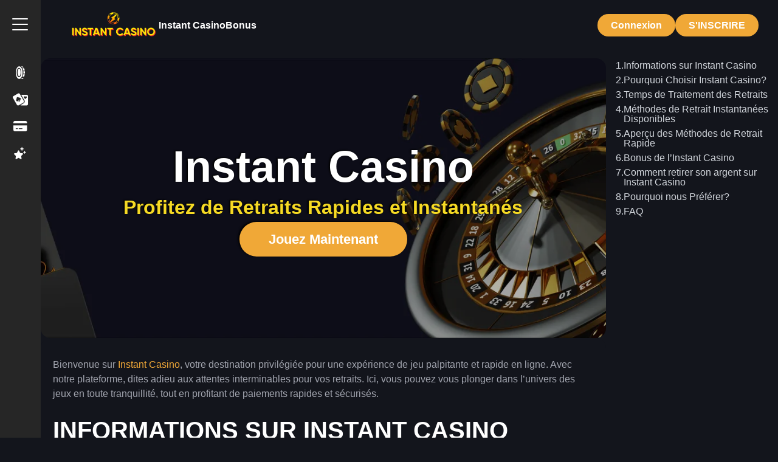

--- FILE ---
content_type: text/css; charset=utf-8
request_url: https://lespigeonsvoyageurs.net/_assets/5097BVf9fvG6bb73.css
body_size: 1292
content:
._19k2t_1dule{align-items:flex-start;background:#13151c;border-radius:1rem;box-sizing:border-box;color:#a2a5af;display:flex;flex-direction:column;gap:1rem;max-width:1280px;overflow-x:auto;padding:2rem 1.25rem;width:100%}._19k2t_1dule h1,._19k2t_1dule h2,._19k2t_1dule h3,._19k2t_1dule h4,._19k2t_1dule h5,._19k2t_1dule h6{font-size:2.5rem;font-weight:700;line-height:1.2;margin:1.5rem 0;text-transform:uppercase}._19k2t_1dule p{align-self:flex-start;line-height:1.5}._19k2t_1dule strong{font-weight:700}._19k2t_1dule li{line-height:1.5}._19k2t_1dule ol{list-style-type:decimal}._19k2t_1dule ol,._19k2t_1dule ul{align-self:flex-start;margin-left:16px}._19k2t_1dule ul{list-style-type:disc}._19k2t_1dule hr{background:linear-gradient(270deg,transparent,#f0a837 50.75%,transparent);border:none;height:2px;margin:16px 0;width:100%}._19k2t_1dule a{color:#f0a837}._19k2t_1dule div:has(table){overflow-x:auto;width:100%}._19k2t_1dule table{border-collapse:collapse;width:100%}._19k2t_1dule table td,._19k2t_1dule table th{border:1px solid;padding:.5em}._19k2t_1dule table th{font-weight:700}._19k2t_1dule img{height:auto;max-width:100%}._58s4x_1h4vb{color:#f0a837}._58s4x_1h4vb polygon{filter:drop-shadow(-2px -2px 6px black)}._118an_fy4ex{align-items:flex-end;box-sizing:border-box;display:flex;flex-direction:column;gap:1rem;height:100%;justify-content:center;line-height:1.5;max-width:100vw;min-height:460px;padding:2rem 0;position:relative;text-align:center;text-shadow:-.1em -.05em .15em #000;width:100%}._118an_fy4ex ._1wfvx_fy4ex{border-radius:1rem;filter:brightness(70%);height:100%;inset:0;-o-object-fit:cover;object-fit:cover;position:absolute;width:100%;z-index:-1}._118an_fy4ex ._1ewq2_fy4ex{align-items:center;color:#f6da24;display:flex;flex-direction:column;font-size:14px;gap:8px;justify-content:center;line-height:normal;margin:0 auto}._118an_fy4ex ._su978_fy4ex{align-items:center;display:flex;font-weight:700;gap:8px;line-height:1}._118an_fy4ex ._su978_fy4ex [itemprop=aggregateRating]{align-items:center;display:flex;gap:2px}._118an_fy4ex ._su978_fy4ex [itemprop=ratingValue]{font-size:24px}._118an_fy4ex ._su978_fy4ex [itemprop=bestRating]{font-weight:500}._118an_fy4ex ._1ewq2_fy4ex p{text-transform:uppercase}._118an_fy4ex ._1oz4x_fy4ex{color:#f6da24}._118an_fy4ex ._l322j_fy4ex{align-items:center;color:#f6da24;display:flex;font-size:2rem;font-weight:700;gap:12px;margin:0 auto}._118an_fy4ex h1{font-size:3.5rem;font-weight:700;line-height:1.2;margin:0 auto}@media screen and (min-width:425px){._118an_fy4ex h1{font-size:4.5rem}}._118an_fy4ex ._nns5v_fy4ex{display:flex;gap:16px;margin:0 auto}._118an_fy4ex ._nns5v_fy4ex a,._118an_fy4ex ._nns5v_fy4ex button{box-shadow:-.1em -.05em .15em #000;font-size:1.375rem;padding:1rem 3rem}._gmwlq_fe6cu{align-items:flex-start;background:transparent;border-radius:1rem;gap:1rem;max-width:1280px;padding:2rem 1.25rem}._gmwlq_fe6cu,._gmwlq_fe6cu ul{display:flex;flex-direction:column;width:100%}._gmwlq_fe6cu ul{gap:18px}._gmwlq_fe6cu ul li{background:#262626;border-radius:6px;padding:12px 1rem}@media screen and (min-width:768px){._gmwlq_fe6cu ul li{padding:12px 2rem}}._gmwlq_fe6cu ul details summary{cursor:pointer;font-size:1.5rem;font-weight:700;list-style:none;position:relative}._gmwlq_fe6cu ul details summary h3{padding:0!important}._gmwlq_fe6cu ul details summary:after{background-image:url("data:image/svg+xml;charset=utf-8,%3Csvg xmlns='http://www.w3.org/2000/svg' width='24' height='24' fill='none' stroke='%23fff' stroke-linecap='round' stroke-linejoin='round' stroke-width='2' class='lucide lucide-chevron-down' viewBox='0 0 24 24'%3E%3Cpath d='m6 9 6 6 6-6'/%3E%3C/svg%3E");background-repeat:no-repeat;background-size:contain;content:"";height:26px;position:absolute;right:0;top:50%;transform:translateY(-50%);transition:transform .3s ease;width:26px}[dir=rtl] ._gmwlq_fe6cu ul details summary:after{left:0;right:unset}._gmwlq_fe6cu ul details[open] summary:after{background-image:url("data:image/svg+xml;charset=utf-8,%3Csvg xmlns='http://www.w3.org/2000/svg' width='24' height='24' fill='none' stroke='%23fff' stroke-linecap='round' stroke-linejoin='round' stroke-width='2' class='lucide lucide-chevron-up' viewBox='0 0 24 24'%3E%3Cpath d='m18 15-6-6-6 6'/%3E%3C/svg%3E")}._gmwlq_fe6cu ._ksx74_fe6cu{color:#fff;font-size:2rem;font-weight:700}._gmwlq_fe6cu ._bqvdh_fe6cu{line-height:1.5;padding:10px 16px}._gmwlq_fe6cu ._1m1im_fe6cu{margin-top:30px}._gmwlq_fe6cu ._1m1im_fe6cu h1,._gmwlq_fe6cu ._1m1im_fe6cu h2,._gmwlq_fe6cu ._1m1im_fe6cu h3,._gmwlq_fe6cu ._1m1im_fe6cu h4,._gmwlq_fe6cu ._1m1im_fe6cu h5,._gmwlq_fe6cu ._1m1im_fe6cu h6{font-size:2.5rem;font-weight:700;line-height:1.2;margin:1.5rem 0;text-transform:uppercase}._gmwlq_fe6cu ._1m1im_fe6cu p{align-self:flex-start;line-height:1.5}._gmwlq_fe6cu ._1m1im_fe6cu strong{font-weight:700}._gmwlq_fe6cu ._1m1im_fe6cu li{line-height:1.5}._gmwlq_fe6cu ._1m1im_fe6cu ol{align-self:flex-start;list-style-type:decimal;margin-left:16px}._gmwlq_fe6cu ._1m1im_fe6cu ul{align-self:flex-start;list-style-type:disc;margin-left:16px}._gmwlq_fe6cu ._1m1im_fe6cu hr{background:linear-gradient(270deg,transparent,#f0a837 50.75%,transparent);border:none;height:2px;margin:16px 0;width:100%}._gmwlq_fe6cu ._1m1im_fe6cu a{color:#f0a837}._gmwlq_fe6cu ._1m1im_fe6cu div:has(table){overflow-x:auto;width:100%}._gmwlq_fe6cu ._1m1im_fe6cu table{border-collapse:collapse;width:100%}._gmwlq_fe6cu ._1m1im_fe6cu table td,._gmwlq_fe6cu ._1m1im_fe6cu table th{border:1px solid;padding:.5em}._gmwlq_fe6cu ._1m1im_fe6cu table th{font-weight:700}._gmwlq_fe6cu ._1m1im_fe6cu img{height:auto;max-width:100%}._19k2t_1ss9o{display:flex;flex-wrap:wrap;gap:16px;justify-content:center;margin:16px 0;max-width:1280px;width:calc(100% - 32px - 4rem)}._19k2t_1ss9o a,._19k2t_1ss9o button{font-size:1.375rem;padding:1rem 3rem}._pxt64_4fk5g{background:#00000080;border-radius:1rem;color:#a2a5af;display:flex;justify-content:center;max-width:1280px;padding:2rem 1.25rem;position:relative;width:100%}._pxt64_4fk5g ._1m61z_4fk5g{align-items:center;display:flex;flex-direction:column;flex-wrap:wrap}._pxt64_4fk5g ._1m61z_4fk5g h1,._pxt64_4fk5g ._1m61z_4fk5g h2,._pxt64_4fk5g ._1m61z_4fk5g h3,._pxt64_4fk5g ._1m61z_4fk5g h4,._pxt64_4fk5g ._1m61z_4fk5g h5,._pxt64_4fk5g ._1m61z_4fk5g h6{font-size:2.5rem;font-weight:700;line-height:1.2;margin:1.5rem 0;text-transform:uppercase}._pxt64_4fk5g ._1m61z_4fk5g p{align-self:flex-start;line-height:1.5}._pxt64_4fk5g ._1m61z_4fk5g strong{font-weight:700}._pxt64_4fk5g ._1m61z_4fk5g li{line-height:1.5}._pxt64_4fk5g ._1m61z_4fk5g ol{align-self:flex-start;list-style-type:decimal;margin-left:16px}._pxt64_4fk5g ._1m61z_4fk5g ul{align-self:flex-start;list-style-type:disc;margin-left:16px}._pxt64_4fk5g ._1m61z_4fk5g hr{background:linear-gradient(270deg,transparent,#f0a837 50.75%,transparent);border:none;height:2px;margin:16px 0;width:100%}._pxt64_4fk5g ._1m61z_4fk5g a{color:#f0a837}._pxt64_4fk5g ._1m61z_4fk5g div:has(table){overflow-x:auto;width:100%}._pxt64_4fk5g ._1m61z_4fk5g table{border-collapse:collapse;width:100%}._pxt64_4fk5g ._1m61z_4fk5g table td,._pxt64_4fk5g ._1m61z_4fk5g table th{border:1px solid;padding:.5em}._pxt64_4fk5g ._1m61z_4fk5g table th{font-weight:700}._pxt64_4fk5g ._1m61z_4fk5g img{height:auto;max-width:100%}._pxt64_4fk5g ._nns5v_4fk5g{display:flex;gap:1rem;margin-top:1rem}._pxt64_4fk5g ._nns5v_4fk5g *{padding:1rem 2.375rem}._pxt64_4fk5g ._ksofo_4fk5g{border-radius:1rem;height:100%;inset:0;margin:0 auto;max-width:800px;min-width:220px;-o-object-fit:contain;object-fit:contain;position:absolute;width:100%;z-index:-1}


--- FILE ---
content_type: application/javascript
request_url: https://lespigeonsvoyageurs.net/_assets/1353FNIaWrFBb6ea.js
body_size: -257
content:
import{j as a}from"./e649B4-Az1APf3a7.js";import"./d45fyBjzXJbu92b7.js";const c=s=>{const{link:o,text:i,icon:r,className:t}=s;return a.jsxs("button",{onClick:()=>{window.location.href=o},className:t,children:[r&&"arrow-right"!==r&&a.jsx("i",{className:`fa-solid fa-${r}`}),a.jsx("span",{children:i}),r&&"arrow-right"===r&&a.jsx("i",{className:`fa-solid fa-${r}`})]})};export{c as default};